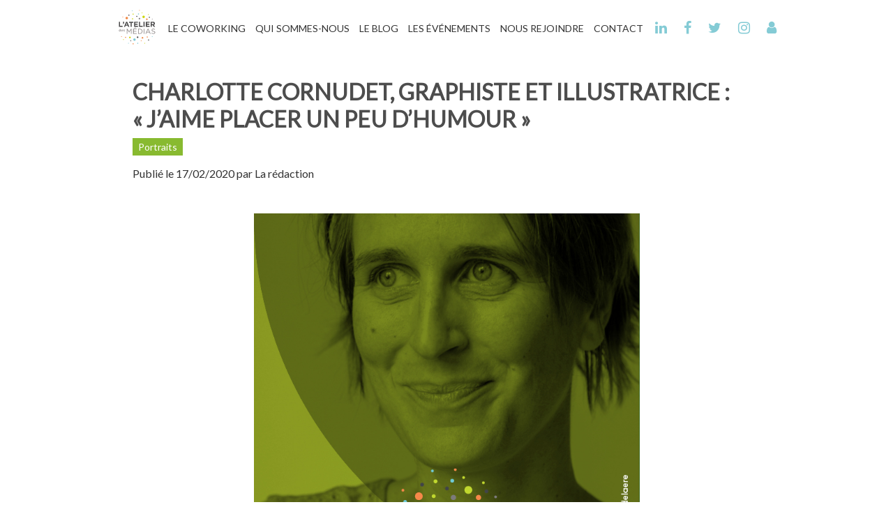

--- FILE ---
content_type: text/html; charset=utf-8
request_url: https://www.atelier-medias.org/charlotte-cornudet-graphiste-et-illustratrice-jaime-placer-un-peu-dhumour/
body_size: 3510
content:
<!DOCTYPE html>
<html lang="fr">
<head>
  <meta charset="utf-8">
  <meta name="viewport" content="width=device-width, initial-scale=1" />
  <meta http-equiv="X-UA-Compatible" content="IE=edge">
  <meta name="robots" content="all">
  <!-- Begin Jekyll SEO tag v2.8.0 -->
<title>Charlotte Cornudet, graphiste et illustratrice : « J’aime placer un peu d’humour » | L’Atelier des Médias</title>
<meta name="generator" content="Jekyll v4.4.1" />
<meta property="og:title" content="Charlotte Cornudet, graphiste et illustratrice : « J’aime placer un peu d’humour »" />
<meta name="author" content="La rédaction" />
<meta property="og:locale" content="fr_FR" />
<meta name="description" content="Le 1er espace de coworking Lyonnais associatif" />
<meta property="og:description" content="Le 1er espace de coworking Lyonnais associatif" />
<link rel="canonical" href="https://www.atelier-medias.org/charlotte-cornudet-graphiste-et-illustratrice-jaime-placer-un-peu-dhumour/" />
<meta property="og:url" content="https://www.atelier-medias.org/charlotte-cornudet-graphiste-et-illustratrice-jaime-placer-un-peu-dhumour/" />
<meta property="og:site_name" content="L’Atelier des Médias" />
<meta property="og:image" content="https://res.cloudinary.com/atelier-medias/image/upload/v1670788166/blog/mbrqvq8gy7yoawuzwmnz.jpg" />
<meta property="og:type" content="article" />
<meta property="article:published_time" content="2020-02-17T10:00:55+00:00" />
<meta name="twitter:card" content="summary_large_image" />
<meta property="twitter:image" content="https://res.cloudinary.com/atelier-medias/image/upload/v1670788166/blog/mbrqvq8gy7yoawuzwmnz.jpg" />
<meta property="twitter:title" content="Charlotte Cornudet, graphiste et illustratrice : « J’aime placer un peu d’humour »" />
<meta property="fb:app_id" content="106737945179435" />
<script type="application/ld+json">
{"@context":"https://schema.org","@type":"BlogPosting","author":{"@type":"Person","name":"La rédaction"},"dateModified":"2020-02-17T10:00:55+00:00","datePublished":"2020-02-17T10:00:55+00:00","description":"Le 1er espace de coworking Lyonnais associatif","headline":"Charlotte Cornudet, graphiste et illustratrice : « J’aime placer un peu d’humour »","image":"https://res.cloudinary.com/atelier-medias/image/upload/v1670788166/blog/mbrqvq8gy7yoawuzwmnz.jpg","mainEntityOfPage":{"@type":"WebPage","@id":"https://www.atelier-medias.org/charlotte-cornudet-graphiste-et-illustratrice-jaime-placer-un-peu-dhumour/"},"url":"https://www.atelier-medias.org/charlotte-cornudet-graphiste-et-illustratrice-jaime-placer-un-peu-dhumour/"}</script>
<!-- End Jekyll SEO tag -->

  <link rel="dns-prefetch" href="//fonts.googleapis.com">
  <link rel="dns-prefetch" href="//fonts.gstatic.com">
  <link rel="dns-prefetch" href="//maxcdn.bootstrapcdn.com">
  <meta name="viewport" content="width=device-width, initial-scale=0.86, maximum-scale=5.0, minimum-scale=0.86">
  <meta name="keywords" content="Portraits">
  <link rel="alternate" type="application/rss+xml" title="Feed RSS pour L'Atelier des Médias" href="/feed.xml" />

  <!-- Custom CSS -->
  <link rel="stylesheet" href="/assets/style.css?202601170151" type="text/css">

  <!-- Fonts -->
  <link rel="preconnect" href="//fonts.googleapis.com">
  <link rel="preconnect" href="//fonts.gstatic.com" crossorigin>
  <link href="//fonts.googleapis.com/css2?family=Lato:wght@100;300;400;600&family=Sofia&display=swap" rel="stylesheet">
  <link href="//maxcdn.bootstrapcdn.com/font-awesome/latest/css/font-awesome.min.css" rel="stylesheet">

  <link href='/favicon.ico' rel='shortcut icon' sizes='36x36 24x24 16x16' type='image/x-icon'/>
<link href='/favicon.png' rel='icon' sizes='196x196' type='image/png'/>
<link color='transparent' href='/safari-pinned-tab.svg' rel='mask-icon'/>
<meta content='/mstile-icon-128x128.png' name='msapplication-TileImage'/>
<meta content='transparent' name='msapplication-TileColor'/>
<link href='/manifest.webmanifest' rel='manifest'/>
<meta content='/browserconfig.xml' name='msapplication-config'/>
</head>


<body>
    <header>
  <input type="checkbox" id="nav-toggle" class="nav-toggle"/>
  <nav>
    <a class="logo" href="/">
      <img src="/assets/logo_without_baseline.svg" alt="L'Atelier des Médias" />
    </a>
    
      <a class="nav-link"
         href="/">Le Coworking</a>
    
      <a class="nav-link"
         href="/qui-sommes-nous">Qui Sommes-Nous</a>
    
      <a class="nav-link"
         href="/blog">Le Blog</a>
    
      <a class="nav-link"
         href="/les-evenements">Les Événements</a>
    
      <a class="nav-link"
         href="/nous-rejoindre">Nous Rejoindre</a>
    
      <a class="nav-link"
         href="/contact">Contact</a>
    
    <div class="social-icons">
      <a class="fa fa-linkedin" href="https://www.linkedin.com/company/l-atelier-des-m%C3%A9dias-coworking-lyon" target="_blank"></a>
      <a class="fa fa-facebook" href="https://www.facebook.com/Coworkinglyon" target="_blank"></a>
      <a class="fa fa-twitter" href="https://twitter.com/" target="_blank"></a>
      <a class="fa fa-instagram" href="https://www.instagram.com/atelierdesmedias_lyon" target="_blank"></a>
      <a class="fa fa-user" href="https://app.atelier-medias.org" target="_blank"></a>
    </div>
  </nav>
  <label for="nav-toggle" class="nav-toggle-label">
    <span></span>
  </label>
</header>

    <div class="post">
        <h1>Charlotte Cornudet, graphiste et illustratrice : « J&rsquo;aime placer un peu d&rsquo;humour »</h1>
        <ul class="post-categories">
            
                <li>Portraits</li>
            
        </ul>
        <p class="post-meta">
            <span class="published">Publié le <time datetime="2020-02-17 10:00:55 +0000">17/02/2020</time></span>
            par <span class="author">La rédaction</span>
        </p>
        
        <div class="normal post-content">
            <figure class="wp-block-image"><img src="https://res.cloudinary.com/atelier-medias/image/upload/v1670788166/blog/mbrqvq8gy7yoawuzwmnz.jpg" alt="Illustration" /></figure>

<p><em><span style="color: #99cc00;"><strong>Originaire de Breizh-Rennes, Charlotte Cornudet est graphiste et illustratrice, notamment dans le domaine de la santé. Elle nous raconte sa passion pour son métier, qui l’amène jusqu’à colorier des souris en vert.</strong> Son site : </span><a href="https://www.hirondelleprocess.com/"><span style="color: #99cc00;">www.hirondelleprocess.com</span></a></em></p>

<p><strong>Dans quoi travailles-tu ?</strong></p>

<p>Je suis graphiste et illustratrice. En ce moment, je me spécialise dans le secteur de la santé, de la prévention, ou encore de la pédagogie. Je n’ai pas de soucis de santé particulier… Mais au fil des années, j’ai multiplié les expériences dans ce domaine qui me passionne. Campagne pour Boiron, albums jeunesses aux Éditions universitaires de Bourgogne sur le cancer, la génétique, le vaccin contre la rage ; identité visuelle pour la F­­ondation ARHM (Action, recherche, handicap et santé mentale), PSSM France (Premiers secours en santé mentale) pour le CHU d’Annecy, ou encore une campagne pour le CHU de Dijon.</p>

<p>Je me dis que comprendre le fonctionnement de l’humain et contribuer à mon niveau, à prévenir les maladies, ou à vulgariser des données scientifiques donne un sens à mon travail.</p>

<p><strong>Qu’est-ce que tu préfères dans ton travail ? Qu’est-ce que tu ressens quand tu le fais ?</strong></p>

<p>J’aime quand je peux caser une illustration où placer un peu d’humour. Quand il y a une idée à trouver, un concept, ou que l’image fait rêver, qu’elle est légère, qu’elle nous emporte ailleurs.</p>

<p>Ce que je ressens ? Ah, mais de l’angoisse évidemment ! Je ne serais pas graphiste sinon ! Est-ce que mon image est compréhensible ? Est-ce que ça répond au sujet ? Est ce que j’ai choisi la bonne typo ? La bonne couleur ? Est-ce que le titre ne serait pas mieux en capitales ? Et si je mettais la police un point plus petit ? Non, un point plus gros ? Est-ce qu’en plissant les yeux et en regardant mon visuel dans le miroir en deux secondes top chrono, on comprend que j’ai dessiné un éléphant qui mange des chouquettes ?</p>

<p><strong>En quoi le coworking a changé ta vie ?</strong></p>

<p>Le coworking est essentiel pour mon moral. Faire partie d’une communauté bienveillante, s’entraider dans le quotidien et dans le travail… Ce que j’aime dans cette communauté de freelances, c’est que les gens sont tous passionnés par leur travail. Sinon, ils ne feraient pas long feu en tant qu’indépendants. Ça permet des discussions passionnantes et variées.</p>

<blockquote>
  <p><strong><em>« J’aime quand je peux caser une illustration où placer un peu d’humour. Quand il y a une idée à trouver, un concept, ou que l’image fait rêver, qu’elle est légère, qu’elle nous emporte ailleurs. »</em></strong></p>
</blockquote>

<p><strong>Dis-nous tout. Quels sont tes talents cachés ?</strong></p>

<p>Je suis capable d’être hyper sérieuse et hyper allumée. Heureusement, ça n’est apparemment pas une pathologie pour le DSM*.</p>

<p><strong>Qu’aimes-tu faire de ton temps libre ?</strong></p>

<p>Rire.</p>

<p><strong>Quelle est la chose la plus folle que tu aies jamais faite ?</strong></p>

<p>En école de graphisme, il fallait réaliser la photo d’un animal. J’avais une petite souris blanche et je l’ai recouverte de pastel sec pour en faire une souris verte. C’était sympa pour ma photo… Mais le pastel n’est jamais parti, et Mauricette est restée verte toute sa vie de souris… Je vous mets la photo, en mémoire de Mauricette chérie.</p>

<p><img src="https://res.cloudinary.com/atelier-medias/image/upload/v1670788167/blog/dxvwigaut26hh4gzsop7.jpg" alt="graphisme-9" /></p>

<p><strong>Parmi les coworkers, qui aimerais-tu découvrir davantage ?</strong></p>

<p>Le président, forcément…</p>

<p><em>*DSM = Manuel diagnostique et statistique des troubles mentaux.</em></p>

        </div>
    </div>
    <footer>
  <div class="contact">
    <ul>
      <li>9 quai André Lassagne</li>
      <li>69001 Lyon</li>
    </ul>
  </div>
  <div class="collectif">
    L’Atelier des Médias fait partie du collectif
    <img src="/assets/coworking-grand-lyon.svg" alt="Coworking Grand Lyon" />
  </div>
</footer>

</body>

</html>


--- FILE ---
content_type: text/css; charset=utf-8
request_url: https://www.atelier-medias.org/assets/style.css?202601170151
body_size: 2581
content:
* {
  margin: 0;
  padding: 0;
}

*,
*::before,
*::after {
  box-sizing: border-box;
}

html,
body {
  height: 100%;
}

body {
  display: flex;
  flex-direction: column;
}

.content {
  display: flex;
  flex: 1 0 auto;
  flex-direction: column;
  align-items: center;
  width: 100%;
}

.normal {
  max-width: 65ch;
  margin: 2rem auto;
  padding: 0 1rem;
}

section {
  width: 100%;
}

footer {
  flex-shrink: 0;
  width: 100%;
}

a {
  color: #84cbd5;
  text-decoration: none;
}

a:hover,
a:focus,
a:active {
  border: 0;
  text-decoration: none;
}

button,
.button {
  display: inline-block;
  margin: 1rem;
  padding: 2rem;
  border: 1px solid #363636;
  background-image: none;
  color: #363636;
  font-size: 1rem;
  text-shadow: none;
  text-transform: uppercase;
  cursor: pointer;
}

.button:hover,
.button:focus,
.button:active {
  background-image: none;
  text-shadow: none;
}

html {
  color: #4d4d4d;
  font-family: Lato, sans-serif;
  font-size: 16px;
  font-weight: 400;
}

h1,
h3,
h4 {
  font-weight: 600;
  text-transform: uppercase;
}

h2 {
  font-family: Sofia, sans-serif;
  font-size: 2.5rem;
  font-weight: 400;
}

p {
  padding-top: 1rem;
  padding-bottom: 1rem;
  color: #333;
}

header .logo img {
  width: 62px;
  height: 60px;
}
header nav {
  display: none;
  position: fixed;
  top: 0;
  right: 0;
  bottom: 0;
  left: 0;
  flex-direction: column;
  align-items: center;
  justify-content: center;
  background-color: white;
  font-size: 14px;
  text-align: center;
  z-index: 2;
}
header nav a {
  margin: 0.5em;
  color: #333;
  text-transform: uppercase;
}
header nav .nav-active {
  display: inline;
  box-shadow: inset 0 0.35em white, inset 0 -0.8em #8dcdda;
}
header nav .social-icons {
  font-size: 1.25rem;
}
header nav .social-icons a {
  color: #84cbd5;
}
header nav a:hover,
header nav a:focus,
header nav a:active {
  color: #444;
}
header .nav-toggle {
  display: none;
}
header .nav-toggle:checked ~ nav {
  display: flex;
}
header .nav-toggle-label {
  display: flex;
  position: fixed;
  top: 0;
  right: 0;
  align-items: center;
  justify-content: center;
  width: 4em;
  height: 4em;
  background-color: white;
  cursor: pointer;
  z-index: 3;
}
header .nav-toggle-label span,
header .nav-toggle-label span::before,
header .nav-toggle-label span::after {
  display: block;
  position: relative;
  width: 2em;
  height: 2px;
  transition: all ease-in-out 100ms;
  border-radius: 2px;
  background-color: black;
}
header .nav-toggle-label span::before,
header .nav-toggle-label span::after {
  position: absolute;
  content: "";
}
header .nav-toggle-label span::before {
  bottom: 7px;
}
header .nav-toggle-label span::after {
  top: 7px;
}
header .nav-toggle:checked ~ .nav-toggle-label span {
  background-color: transparent;
}
header .nav-toggle:checked ~ .nav-toggle-label span::before {
  bottom: 0;
  transform: rotate(43deg);
}
header .nav-toggle:checked ~ .nav-toggle-label span::after {
  top: 0;
  transform: rotate(-43deg);
}
@media screen and (min-width: 800px) {
  header {
    flex: 0 0 80px;
  }
  header nav {
    display: flex;
    position: fixed;
    top: 0;
    flex-direction: row;
    align-items: center;
    justify-content: center;
    width: 100%;
    height: 80px;
    z-index: 1;
  }
  header .nav-toggle-label {
    display: none;
  }
}

.big-video {
  position: relative;
  height: 100vh;
  overflow: hidden;
}
.big-video video {
  width: 100%;
  height: 100%;
  object-fit: cover;
}
.big-video img {
  position: absolute;
  top: 50%;
  left: 50%;
  height: 60%;
  transform: translate(-50%, -50%);
}
@media screen and (min-width: 800px) {
  .big-video {
    height: calc(100vh - 80px);
  }
}

.formulas .formula {
  width: 100%;
  padding: 2em;
}
.formulas .formula h3,
.formulas .formula p,
.formulas .formula .tarif,
.formulas .formula small {
  color: white;
}
.formulas .formula h3 {
  margin-bottom: 1em;
  font-family: lato, sans-serif;
  font-size: 1.5rem;
  font-weight: 100;
}
.formulas .formula h3 div {
  margin-left: 10px;
  font-family: Sofia, cursive;
  font-size: 2.5rem;
}
.formulas .formula ul {
  margin-top: 2rem;
  padding-left: 20px;
  font-weight: 100;
  list-style: none;
}
.formulas .formula ul li::before {
  display: inline-block;
  width: 1em;
  margin-left: -1em;
  color: white;
  content: ">";
}
.formulas .formula .tarif {
  display: flex;
  justify-content: center;
  gap: 0.5rem;
  margin: 2em 0;
  padding: 1em;
  border: solid 1px white;
}
.formulas .formula .tarif span {
  font-size: 1.7rem;
}
.formulas .formula small {
  display: inline-block;
  text-align: center;
}
.formulas .fixe {
  background-color: #cbd301;
}
.formulas .nomade {
  background-color: #84cbd5;
}
@media screen and (min-width: 400px) {
  .formulas {
    display: flex;
    flex-direction: column;
    align-items: center;
    justify-content: center;
    gap: 0.5rem;
  }
  .formulas .formula {
    width: 400px;
  }
  .formulas .formula h3 div {
    display: inline;
  }
}
@media screen and (min-width: 400px) and (min-width: 800px) {
  .formulas {
    flex-direction: row;
  }
}

.icons {
  gap: 2em;
  padding: 2em;
}
.icons figure {
  display: flex;
  flex-direction: column;
  align-items: center;
  gap: 1em;
}
.icons figure img {
  width: 75px;
  height: 50px;
}
.icons figure figcaption {
  font-size: 0.8rem;
  text-align: center;
  text-transform: uppercase;
}
.icons figure figcaption span {
  display: block;
  font-size: 1.2rem;
  font-weight: 400;
}

.icons.grid {
  display: grid;
  justify-items: center;
}
@media screen and (min-width: 400px) {
  .icons.grid {
    max-width: 400px;
    grid-template-columns: repeat(2, 1fr);
  }
}
@media screen and (min-width: 800px) {
  .icons.grid {
    max-width: 800px;
    grid-template-columns: repeat(4, 1fr);
  }
}

.icons.flex {
  display: flex;
  flex-direction: column;
  justify-content: center;
}
@media screen and (min-width: 500px) {
  .icons.flex {
    flex-flow: row wrap;
    max-width: 500px;
  }
}

.event {
  display: flex;
  flex-direction: column;
  border-top: solid 1px #979797;
}
.event .picture {
  max-height: 20em;
}
.event .picture img {
  width: 100%;
  height: 100%;
  object-fit: cover;
}
.event .details {
  padding: 2em;
}
.event .details .time {
  font-size: 0.8rem;
}
.event .details a h3 {
  text-transform: uppercase;
}
.event .details a .place {
  font-size: 0.8em;
}
@media screen and (min-width: 600px) {
  .event {
    flex-direction: row;
  }
  .event .picture {
    flex: 1 1 40%;
  }
  .event .details {
    flex: 1 1 60%;
  }
}

.organize {
  padding: 2em;
}
.organize h2,
.organize p {
  max-width: 600px;
  margin: 0 auto;
  text-align: center;
}

.contact {
  padding: 1em;
  border-top: solid 1px #8d8d8d;
  background-color: #ededed;
}
.contact form {
  display: grid;
  gap: 1em;
  max-width: 960px;
  margin: 0 auto;
}
.contact form h4 {
  font-weight: 400;
  text-transform: uppercase;
}
.contact form small {
  display: block;
  font-size: 0.7rem;
}
.contact form textarea {
  min-height: 8em;
  resize: none;
}
.contact form textarea,
.contact form input {
  margin: 0.5em 0;
  padding: 1em;
  border: none;
}
.contact form button {
  justify-self: right;
  padding: 1em;
  border: solid 1px #979797;
  background-color: #ef8a4a;
  color: white;
  font-size: 1.4rem;
  text-transform: uppercase;
}
@media screen and (min-width: 600px) {
  .contact form {
    grid-template-areas: "description-label contact-label" "description-textarea name-input" "description-textarea email-input" "description-textarea phone-input" "description-textarea site-input" "date-label date-label" "date-textarea already-checkbox" "date-textarea already-checkbox" "date-textarea already-checkbox" "empty button";
  }
  .contact form #description-label {
    grid-area: description-label;
  }
  .contact form #description-textarea {
    grid-area: description-textarea;
  }
  .contact form #date-label {
    grid-area: date-label;
  }
  .contact form #date-textarea {
    grid-area: date-textarea;
  }
  .contact form #contact-label {
    grid-area: contact-label;
  }
  .contact form #name-input {
    grid-area: name-input;
  }
  .contact form button {
    grid-area: button;
  }
}

footer {
  font-size: 0.75rem;
}
footer div {
  width: 100%;
  padding: 2rem;
}
footer .contact {
  background-color: #84cbd5;
  color: white;
  text-align: center;
}
footer .contact ul {
  list-style: none;
}
footer .contact a {
  color: white;
  font-weight: 400;
}
footer .collectif {
  display: flex;
  flex-direction: column;
  align-items: center;
  justify-content: center;
  gap: 9px;
}
@media screen and (min-width: 600px) {
  footer .contact ul li {
    display: inline;
  }
  footer .contact ul li::after {
    content: " -";
  }
  footer .contact ul li:last-child::after {
    content: "";
  }
  footer .collectif {
    flex-direction: row;
  }
}

.coworker-picture {
  display: flex;
  width: 100%;
  aspect-ratio: 1;
}
.coworker-picture img {
  width: 100%;
  aspect-ratio: 1;
  object-fit: cover;
}

.coworker-tags {
  display: flex;
  align-items: center;
  justify-content: center;
  padding: 0.5rem;
  overflow: scroll;
}
.coworker-tags .coworker-tag {
  position: relative;
  padding: 1rem;
  color: #4d4d4d;
  font-size: 0.8rem;
  text-align: center;
}
.coworker-tags .coworker-tag::after {
  position: absolute;
  top: 50%;
  right: 0;
  width: 1px;
  height: 50px;
  transform: translateY(-50%);
  background-color: #4d4d4d;
  content: "";
}
.coworker-tags .coworker-tag:last-child::after {
  display: none;
}

.coworkers_list {
  display: grid;
  grid-template-columns: 1fr 1fr;
}
.coworkers_list .coworker-card {
  display: block;
  position: relative;
  background-color: black;
  color: transparent;
}
.coworkers_list .coworker-card_infos {
  position: absolute;
  top: 50%;
  left: 50%;
  transform: translate(-50%, -50%);
  text-align: center;
}
.coworkers_list .coworker-card_infos_metier {
  font-weight: 400;
  text-transform: uppercase;
}
.coworkers_list .coworker-card:hover {
  color: white;
}
.coworkers_list .coworker-card:hover .coworker-picture {
  filter: brightness(30%);
}
@media screen and (min-width: 600px) {
  .coworkers_list {
    grid-template-columns: repeat(4, 1fr);
  }
}
@media screen and (min-width: 900px) {
  .coworkers_list {
    grid-template-columns: repeat(6, 1fr);
  }
}

.coworker-page {
  display: grid;
  max-width: 960px;
}
.coworker-page_infos {
  display: flex;
  flex-direction: column;
  gap: 0.5rem;
  width: 100%;
  padding: 1rem;
  background-color: #84cbd5;
  text-align: center;
  text-transform: uppercase;
}
.coworker-page_infos_name, .coworker-page_infos_metier, .coworker-page_infos_social_link {
  color: white;
}
.coworker-page_infos_social {
  display: flex;
  flex-wrap: wrap;
  justify-content: center;
  gap: 1rem;
  font-size: 2rem;
}
.coworker-page_questions {
  padding: 1em;
}
@media screen and (min-width: 600px) {
  .coworker-page {
    gap: 1em;
    padding: 1em;
    grid-template-areas: "picture questions" "infos questions" "tags questions" "empty questions";
  }
  .coworker-page .coworker-picture, .coworker-page_infos,
  .coworker-page .coworker-tags {
    justify-self: end;
    max-width: 300px;
  }
  .coworker-page .coworker-picture {
    max-width: 300px;
    grid-area: picture;
  }
  .coworker-page_infos {
    text-align: right;
    grid-area: infos;
  }
  .coworker-page_infos_social {
    justify-content: end;
  }
  .coworker-page .coworker-tags {
    justify-content: end;
    grid-area: tags;
  }
  .coworker-page_questions {
    grid-area: questions;
  }
}

.blogroll {
  max-width: 900px;
  font-family: "Open Sans", "Helvetica Neue", Helvetica, Arial, sans-serif;
  list-style: none;
}
.blogroll li {
  margin: 1rem;
  border: 1px solid #ddd;
}
.blogroll li .post-link {
  display: flex;
  flex-direction: column;
}
@media screen and (min-width: 560px) {
  .blogroll li .post-link {
    flex-direction: row;
  }
}
.blogroll li .post-link .post-image {
  flex: none;
}
@media screen and (min-width: 560px) {
  .blogroll li .post-link .post-image {
    width: 220px;
  }
}
.blogroll li .post-link .post-image img {
  display: block;
  width: 100%;
  max-height: 320px;
  object-fit: cover;
  object-position: center 25%;
}
@media screen and (min-width: 560px) {
  .blogroll li .post-link .post-image img {
    height: 160px;
  }
}
.blogroll li .post-link .post-content {
  flex: 1 1 0%;
  padding: 0.5rem 1rem;
}
.blogroll li .post-link .post-content h2 {
  font-family: "Open Sans", "Helvetica Neue", Helvetica, Arial, sans-serif;
  font-size: 1.25rem;
  font-weight: bold;
}
.blogroll li .post-link .post-content .post-meta {
  font-size: 0.875rem;
}
.blogroll li .post-link .post-content .post-meta .author {
  color: #88ba30;
}
.blogroll li .post-link .post-content .category-link {
  color: white;
  text-decoration: none;
}

.pager {
  display: block;
  margin: 1rem 1rem 2rem;
  list-style: none;
  text-align: center;
}
.pager li {
  display: inline;
  margin: 5px;
  padding: 10px;
  border: 1px solid #ddd;
  font-weight: bold;
}
.pager .selected {
  background: #84cbd5;
}
.pager .selected a {
  color: #fff;
}

.post-categories {
  display: flex;
  gap: 0.5rem;
  margin-top: 0.5rem;
}
.post-categories li {
  display: inline-block;
  margin: 0;
  padding: 0.25rem 0.5rem;
  background: #88ba30;
  color: #fff;
  font-size: 0.875rem;
  list-style: none;
}

.post {
  max-width: 900px;
  margin: 2rem auto;
}
.post .featured {
  width: 100%;
  max-height: 514px;
  margin: 1rem 0;
  object-fit: cover;
}
.post .post-content {
  font-family: "Open Sans", "Helvetica Neue", Helvetica, Arial, sans-serif;
}
.post .post-content img {
  display: block;
  max-width: 100%;
  margin: 1rem auto;
}
.post .post-content figure {
  margin: 1rem 0;
}
.post .post-content figure img {
  margin: 0;
}
.post .post-content figure figcaption {
  margin-top: 0.5rem;
  margin-bottom: 1rem;
  text-align: center;
}
.post .post-content .twitter-tweet {
  margin: 1rem auto !important;
}
.post .post-content ul {
  margin: 1rem 2rem 0;
}
.post .post-content ul li {
  list-style-type: circle;
}
.post blockquote {
  position: relative;
  padding: 40px 70px;
}
.post blockquote p {
  margin: 0;
  font-style: italic;
}
.post blockquote::before {
  position: absolute;
  top: 25px;
  left: 25px;
  color: #999;
  font-family: Fontawesome, sans-serif;
  font-size: 40px;
  content: "\f10d";
}
.post blockquote::after {
  position: absolute;
  right: 25px;
  bottom: 25px;
  color: #999;
  font-family: Fontawesome, sans-serif;
  font-size: 40px;
  content: "\f10e";
}

/*# sourceMappingURL=style.css.map */

--- FILE ---
content_type: image/svg+xml
request_url: https://www.atelier-medias.org/assets/coworking-grand-lyon.svg
body_size: 7370
content:
<svg width="190px" height="30px" version="1.1"
  xmlns="http://www.w3.org/2000/svg"
  xmlns:xlink="http://www.w3.org/1999/xlink">
  <defs>
    <polygon id="path-rog1drdoce-1" points="0 48.7660896 48.573913 48.7660896 48.573913 0.205669309 0 0.205669309"></polygon>
    <polygon id="path-rog1drdoce-3" points="0 0.119415279 24.4407199 0.119415279 24.4407199 13.7506338 0 13.7506338"></polygon>
    <polygon id="path-rog1drdoce-5" points="0.121051123 0.204987456 87.3581898 0.204987456 87.3581898 23.3909091 0.121051123 23.3909091"></polygon>
  </defs>
  <g id="ADM" stroke="none" stroke-width="1" fill="none" fill-rule="evenodd">
    <g id="Desktop-HD-&gt;-Home-2" transform="translate(0.000000, 0.000000)">
      <g id="Group-3" transform="translate(0.000000, 7.198200)">
        <mask id="mask-rog1drdoce-4" fill="white">
          <use xlink:href="#path-rog1drdoce-3"></use>
        </mask>
        <g id="Clip-2"></g>
        <path d="M24.4386015,6.71034455 C24.4956379,9.49104455 23.4034331,11.6973991 20.858644,12.91429 C17.6745363,14.4372355 14.7202768,13.8383718 12.1573269,11.4592627 C8.47322822,14.3746718 4.49515083,14.4253991 1.82124947,11.6272264 C-0.554132929,9.14074455 -0.614290744,4.92474455 1.68958331,2.37400818 C4.01644219,-0.201528182 8.06744674,-0.609319091 10.8696091,1.53334455 L8.84751199,3.74505364 C5.84898543,2.38809909 3.18615083,3.92231727 3.27269863,6.90254455 C3.3339915,9.01843545 4.89383824,10.6022536 6.94175781,10.6022536 C9.1650431,10.6022536 10.7966819,8.93276273 10.7966819,8.93276273 C10.7966819,8.93276273 10.5807381,7.83141727 10.6051417,7.06120818 C10.6590568,5.35789909 11.0784589,3.83720818 12.1590294,2.49716273 C15.0837775,-1.13011909 22.0842176,-0.639755455 23.8991675,4.19145364 C22.1633876,4.24556273 20.4829414,4.00319909 18.8637882,3.34656273 C18.0286728,3.00838091 17.1671675,2.89001727 16.327512,3.37502636 C14.3144953,4.21935364 13.4237624,5.97395364 13.9901539,7.97909 C14.5446273,9.94110818 16.1158246,10.9604445 18.1594877,10.6960991 C19.7505484,10.4906536 21.3912677,8.98659 21.22782,6.47249 C22.3089581,6.40767182 23.3690977,6.61903545 24.4386015,6.71034455" id="Fill-1" fill="#E30613" mask="url(#mask-rog1drdoce-4)"></path>
      </g>
      <path d="M146.974736,28.4575491 C146.614924,28.8481491 146.094786,29.0733218 145.543434,29.0733218 C145.031525,29.0733218 144.542317,28.8785855 144.182505,28.5246218 C143.685636,28.0365127 143.67769,27.5630582 143.67769,26.3534945 C143.67769,25.1436491 143.685636,24.6704764 144.182505,24.1815218 C144.542317,23.8281218 145.031525,23.6336673 145.543434,23.6336673 C146.499716,23.6336673 147.234095,24.2488764 147.402651,25.1960673 L146.990059,25.1960673 C146.828881,24.4593945 146.278664,23.9932673 145.543434,23.9932673 C145.153543,23.9932673 144.786637,24.1364309 144.511954,24.4072582 C144.12178,24.7902491 144.091133,25.2036764 144.091133,26.3534945 C144.091133,27.5030309 144.121496,27.9161764 144.511387,28.2994491 C144.786353,28.5697127 145.153543,28.7125945 145.54315,28.7125945 C145.9722,28.7125945 146.392453,28.5327945 146.675933,28.1943309 C146.913159,27.9091309 147.004815,27.5932127 147.004815,27.1346945 L147.004815,26.6536309 L145.543434,26.6536309 L145.543434,26.2926218 L147.417974,26.2926218 L147.417974,27.1648491 C147.417974,27.7211582 147.295672,28.1188036 146.974736,28.4575491" id="Fill-4" fill="#E30613"></path>
      <path d="M152.082191,29.0283436 L150.782555,26.5638436 L149.282866,26.5638436 L149.282866,29.0283436 L148.870558,29.0283436 L148.870558,23.6788709 L150.942598,23.6788709 C151.829925,23.6788709 152.503296,24.1816345 152.503296,25.1136073 C152.503296,25.9100255 152.013236,26.4285709 151.248778,26.5565164 L152.564021,29.0283436 L152.082191,29.0283436 Z M150.88925,24.0390345 L149.282866,24.0390345 L149.282866,26.2028345 L150.88925,26.2028345 C151.585605,26.2028345 152.089569,25.8573255 152.089569,25.1209345 C152.089569,24.3842618 151.585321,24.0390345 150.88925,24.0390345 L150.88925,24.0390345 Z" id="Fill-6" fill="#E30613"></path>
      <path d="M157.099324,29.0283436 L156.625156,27.7283164 L154.085758,27.7283164 L153.611306,29.0283436 L153.168068,29.0283436 L155.172288,23.6788709 L155.539478,23.6788709 L157.542846,29.0283436 L157.099324,29.0283436 Z M155.355315,24.2193982 L154.216006,27.3675891 L156.494908,27.3675891 L155.355315,24.2193982 Z" id="Fill-8" fill="#E30613"></path>
      <polygon id="Fill-10" fill="#E30613" points="162.053831 29.0283436 158.911153 24.3774982 158.911153 29.0283436 158.498277 29.0283436 158.498277 23.6788709 158.911153 23.6788709 162.053831 28.3144982 162.053831 23.6788709 162.467558 23.6788709 162.467558 29.0283436"></polygon>
      <path d="M167.337248,28.53984 C167.015744,28.8549127 166.542143,29.0279491 165.975468,29.0279491 L164.148316,29.0279491 L164.148316,23.6781945 L165.975468,23.6781945 C166.542427,23.6781945 167.015744,23.8512309 167.337248,24.1663036 C167.888032,24.7076764 167.865048,25.5567945 167.865048,26.2785309 C167.865048,26.9988582 167.888032,27.9987491 167.337248,28.53984 M167.046674,24.4523491 C166.733116,24.1369945 166.312295,24.0392036 165.876718,24.0392036 L164.560624,24.0392036 L164.560624,28.6677855 L165.876718,28.6677855 C166.312295,28.6677855 166.733116,28.5699945 167.046674,28.2535127 C167.481967,27.8181036 167.452172,26.8717582 167.452172,26.2782491 C167.452172,25.6841764 167.481967,24.8883218 167.046674,24.4523491" id="Fill-12" fill="#E30613"></path>
      <polygon id="Fill-14" fill="#020203" points="169.12629 29.0283436 169.12629 23.6788709 170.189835 23.6788709 170.189835 28.0972164 172.660278 28.0972164 172.660278 29.0283436"></polygon>
      <polygon id="Fill-16" fill="#020203" points="174.992216 26.8335155 174.992216 29.0283155 173.936617 29.0283155 173.936617 26.8335155 172.300154 23.6782791 173.454503 23.6782791 174.471511 25.8353155 175.473763 23.6782791 176.628112 23.6782791"></polygon>
      <path d="M180.504545,28.4878164 C180.122316,28.8631982 179.656093,29.0731527 179.036354,29.0731527 C178.416899,29.0731527 177.942163,28.8631982 177.560217,28.4878164 C177.009717,27.9464436 177.024152,27.2771255 177.024152,26.3536073 C177.024152,25.42868 177.009717,24.7604891 177.560217,24.2193982 C177.942163,23.8434527 178.416899,23.6329345 179.036354,23.6329345 C179.656093,23.6329345 180.122316,23.8434527 180.504545,24.2193982 C181.05533,24.7602073 181.047983,25.42868 181.047983,26.3533255 C181.048236,27.2771255 181.05533,27.9464436 180.504545,28.4878164 M179.717669,24.8503891 C179.56387,24.6773527 179.328063,24.5646255 179.036354,24.5646255 C178.745213,24.5646255 178.500609,24.6773527 178.347377,24.8503891 C178.140797,25.0758436 178.087166,25.3241255 178.087166,26.3533255 C178.087166,27.3819618 178.140513,27.6305255 178.347377,27.85598 C178.500609,28.0284527 178.745213,28.1414618 179.036354,28.1414618 C179.328063,28.1414618 179.56387,28.0284527 179.717669,27.85598 C179.923114,27.6305255 179.984123,27.3819618 179.984123,26.3533255 C179.984123,25.3241255 179.923398,25.0758436 179.717669,24.8503891" id="Fill-18" fill="#020203"></path>
      <polygon id="Fill-20" fill="#020203" points="185.352329 29.0283436 183.19516 25.7451618 183.19516 29.0283436 182.13275 29.0283436 182.13275 23.6788709 183.081087 23.6788709 185.237404 26.9541618 185.237404 23.6788709 186.300665 23.6788709 186.300665 29.0283436"></polygon>
      <g id="Group-24" transform="translate(99.600910, 7.480018)">
        <mask id="mask-rog1drdoce-6" fill="white">
          <use xlink:href="#path-rog1drdoce-5"></use>
        </mask>
        <g id="Clip-23"></g>
        <path d="M37.6978947,15.4697045 C35.5935062,16.4397227 33.793312,17.3426682 32.4437338,18.90845 C32.0544106,19.3599227 31.5734319,19.9317318 32.1003803,20.52045 C32.6020737,21.0804227 33.3361693,21.2500773 34.029403,20.8343955 C35.9717627,19.6702045 37.1675411,17.9764773 37.6978947,15.4697045 M37.4464804,9.25730455 C36.3920161,9.38496818 35.6391921,9.98270455 34.8106033,10.3997955 C34.1366656,10.7391045 33.4933742,11.1480227 32.7973029,11.4318136 C31.3509615,12.0210955 30.3521147,11.7215227 29.139878,10.3882409 C28.3371117,10.7159955 27.5153332,11.0643227 26.6841906,11.3889773 C23.748092,12.5362591 21.6808765,11.5718773 20.7106898,8.60405 C20.4615457,7.84229545 20.3642149,7.05095 20.2498583,6.25988636 C20.0852756,5.12528636 19.651969,4.92125 18.60318,5.41330455 C18.518051,5.45332273 18.4266792,5.49136818 18.3577247,5.55224091 C16.2462422,7.41477727 13.8030404,8.93631364 12.2397885,11.3616409 C11.8402498,11.9813591 11.4724926,12.5576773 10.5973666,12.4274773 C9.73245615,12.2989682 9.42968073,11.7178591 9.45181426,10.9620227 C8.84853354,10.7839136 8.44672473,11.0846136 8.0142695,11.22665 C6.89368832,11.5941409 5.78616024,11.9929136 4.62187951,12.2220318 C1.87760486,12.7619955 0.329392413,11.6104864 0.151756601,8.81597727 C0.0802482549,7.69180455 0.127352959,6.57073182 0.359755083,5.45219545 C0.500501669,4.77442273 0.751915933,4.12060455 0.707081335,3.38646818 C0.669057056,2.76308636 1.10889014,2.23439545 1.55383096,1.81420455 C2.1114258,1.28805 2.78167466,1.36667727 3.39545463,1.72233182 C4.03363824,2.09264091 3.89856692,2.62217727 3.64317997,3.19201364 C2.92327253,4.79950455 2.49791138,6.46871364 2.68264127,8.25008636 C2.82934689,9.66988636 3.37587496,10.1255864 4.74645159,9.73047727 C6.14824219,9.32606818 7.50009044,8.75256818 8.88145008,8.27545 C9.30141973,8.13059545 9.52020121,7.89020455 9.45862458,7.45056818 C9.3201481,6.46223182 9.75685979,5.44007727 9.08434082,4.46245 C8.70466555,3.91065 9.21856085,3.29825909 9.57894021,2.81916818 C9.98699181,2.27695 10.5970829,2.38488636 11.1444622,2.54242273 C11.7559721,2.71827727 11.829183,3.24696818 11.8274804,3.79172273 C11.8240753,5.05314091 11.8263454,6.31455909 11.8263454,7.70335909 C12.7556701,7.40885909 13.1869903,6.76997727 13.74118,6.31343182 C14.7593226,5.47502273 15.724969,4.57433182 16.7380039,3.72915909 C17.434359,3.14833182 18.2504622,2.75491364 19.1372225,2.56496818 C21.1740753,2.12899545 22.2878461,2.92625909 22.6136064,4.97056818 C22.775919,5.98821364 22.8899918,7.01966818 23.2418583,7.99842273 C23.6805563,9.21982273 24.3079569,9.59295 25.5292741,9.19784091 C26.6935548,8.82105 27.8098795,8.30025 28.9540131,7.85948636 C29.4208036,7.67940455 29.4883393,7.24427727 29.6784607,6.87622273 C31.1880813,3.95405 33.48401,1.90156818 36.5699357,0.709477273 C37.6970434,0.273786364 38.8567839,0.156268182 40.0483059,0.221931818 C40.4274137,0.242504545 40.7931845,0.29605 41.1356868,0.491913636 C41.8135973,0.879413636 42.075227,1.45065909 41.7611011,2.14985 C41.4844319,2.76646818 40.9350662,3.11395 40.2514804,2.79887727 C39.3346413,2.37643182 38.485054,2.61907727 37.6499387,2.95190455 C35.6919721,3.73225909 33.9153302,4.77498636 32.7558734,6.61159545 C32.5325517,6.96499545 32.3495244,7.35024091 32.1994137,7.74027727 C32.0853408,8.03646818 31.9377839,8.38282273 32.2450995,8.65844091 C32.5529827,8.93462273 32.8682437,8.75003182 33.1539933,8.59672273 C34.0259979,8.12862273 34.8738825,7.61430455 35.759224,7.17438636 C38.8136519,5.65764091 39.7966079,6.15420455 40.3292316,9.47881364 C40.4469933,10.2140773 40.4765047,10.9634318 40.5553909,11.80015 C43.8161147,10.8408409 47.070312,10.0810591 50.3687763,9.49966818 C56.2387035,8.46567727 62.1577217,7.84257727 68.0940495,7.37616818 C73.7014956,6.93568636 79.3185897,6.63188636 84.941359,6.45377727 C85.2248385,6.44475909 85.5091693,6.44983182 85.7917976,6.43038636 C86.649614,6.37176818 87.3624273,6.58059545 87.3581898,7.58245909 C87.3541982,8.58460455 86.6013742,8.73143182 85.7736367,8.76496818 C78.31123,9.06595 70.8505259,9.40920455 63.4176307,10.1548955 C56.2690662,10.8718409 49.1517156,11.7801409 42.2185275,13.7711864 C41.080353,14.0978136 40.4418856,14.5380136 40.2279281,15.8309955 C39.766529,18.6162045 38.3434561,20.9011864 35.9882209,22.5732136 C34.8670722,23.3690682 33.6395123,23.5466136 32.3469706,23.26705 C29.7618871,22.7079227 28.7372179,20.3150045 30.1205639,18.07145 C31.0884804,16.5014409 32.5719948,15.4823864 34.1534076,14.6101591 C35.1840358,14.0420136 36.2498507,13.5333318 37.3202058,13.0415591 C37.7427293,12.8473864 38.0701921,12.6822409 37.9836443,12.1346682 C37.8383575,11.2153773 37.9322832,10.2549409 37.4464804,9.25730455" id="Fill-22" fill="#020203" mask="url(#mask-rog1drdoce-6)"></path>
      </g>
      <path d="M16.3273985,10.5731136 C17.167054,10.0883864 18.0285593,10.2064682 18.8636747,10.5449318 C20.4828279,11.2012864 22.1635578,11.44365 23.899054,11.3895409 C25.3190055,11.5155136 26.7247687,11.4368864 28.1308158,11.1880409 C28.7993621,11.0696773 29.3955487,10.89495 29.9239159,10.4420682 C30.5947323,9.86744091 31.3980662,9.61380455 32.2944744,9.72568636 C32.7984379,9.78853182 33.21557,10.0046864 33.3602892,10.51675 C33.5109675,11.0491045 33.4306625,11.5668045 32.9360631,11.8976591 C32.5078643,12.1839864 32.0458977,12.4266318 31.5796747,12.64955 C30.4383788,13.19515 29.4474774,15.1890136 29.749969,16.41915 C29.9003636,17.0315409 30.2831602,17.3671864 30.9630571,17.3812773 C31.7760388,17.3979045 32.4391936,17.0464773 33.0353803,16.5842955 C34.1525563,15.71855 35.2277354,14.7995409 36.3222103,13.90505 C37.5988613,12.8620409 38.4651906,13.0457864 38.9158067,14.61495 C39.8286731,17.7952682 41.4217202,18.5843591 44.8484455,17.3559136 C45.6523469,17.0678955 46.4321284,16.73535 47.1097551,16.2103227 C48.3517869,15.2484773 48.6003636,14.07245 47.7530464,12.75495 C47.2468127,11.9678318 46.611183,11.2624409 46.0289008,10.5243591 C45.3211951,9.62733182 45.2706853,8.93659545 45.8833302,8.42227727 C46.5254865,7.88344091 47.8401618,8.02463182 48.2428219,8.86219545 C48.8165912,10.0554136 49.7269038,11.0243045 50.2720131,12.2251318 C51.1757991,14.2158955 50.8838067,16.1703045 49.2419524,17.6109591 C47.1440904,19.45095 44.640447,20.36235 41.8351633,20.2961227 C39.8834395,20.2499045 38.4274501,19.3246955 37.5205426,17.5734773 C37.3769584,17.2961682 37.3491496,16.9210682 36.8903044,16.7285864 C35.9442376,17.1146773 35.242491,17.9657682 34.3628249,18.5547682 C33.3685184,19.2201409 32.3753469,19.8204136 31.1367202,19.8652227 C28.686708,19.9539955 27.2128416,18.5048864 27.296268,16.0753318 C27.3220904,15.3254136 27.3987065,14.5800045 27.7111299,13.7864045 C26.5553621,13.6345045 25.4974926,13.8095136 24.438488,13.9084318 C23.369268,13.8174045 22.3091284,13.6057591 21.2279903,13.6708591 C20.3735791,13.4273682 19.5063985,13.2219227 18.6684455,12.9319318 C17.5138127,12.5323136 16.5541253,11.9004773 16.3273985,10.5731136" id="Fill-25" fill="#020203"></path>
      <path d="M85.864214,14.6584909 C85.582437,15.8570636 85.6596206,16.8873909 85.6025842,17.9056 C85.5628574,18.6138091 85.240786,19.0816273 84.4851244,19.0864182 C83.6815068,19.0917727 83.3058042,18.6529818 83.2743065,17.8526182 C83.0751047,12.8286455 83.5980804,7.93036364 85.7688695,3.3077 C86.2299848,2.325 86.7804856,1.40232727 87.48961,0.575190909 C88.033868,-0.0597454545 88.6992929,-0.191072727 89.3647178,0.292527273 C90.0278725,0.774718182 89.9387709,1.4353 89.498654,2.03444545 C88.0616768,3.99026364 87.3043126,6.25833636 86.4632382,8.48808182 C86.403648,8.64646364 86.4555766,8.84655455 86.4555766,9.02015455 C86.8457511,9.37017273 87.1658361,9.06580909 87.5040819,8.94913636 C90.0202109,8.08113636 92.5877011,7.51806364 95.2732367,7.6942 C95.7377572,7.72463636 96.2298027,7.71195455 96.5896146,8.09973636 C96.9505615,8.48892727 96.9936935,8.94519091 96.8083961,9.40962727 C96.5862094,9.96819091 96.1344583,10.1299545 95.5479196,10.0761273 C93.1898467,9.86053636 90.9549272,10.4498182 88.7583156,11.1884636 C88.1672367,11.3877091 87.3080015,11.4615455 87.2010228,12.2173818 C87.0926252,12.9828 87.9109985,13.2539091 88.4257451,13.6140727 C91.132563,15.5076091 93.9137269,17.2754545 97.1599788,18.1397909 C97.9295448,18.3446727 98.3305023,18.7575364 98.1386783,19.5491636 C97.9547997,20.3066909 97.4147982,20.6119 96.6423945,20.4873364 C95.7976313,20.3517818 95.0039454,20.0493909 94.2218938,19.7176909 C91.2596889,18.4605 88.5122929,16.8454 85.864214,14.6584909" id="Fill-27" fill="#020203"></path>
      <path d="M57.8534017,11.7591455 C56.1618888,12.7452273 55.3213819,14.1737636 55.0461316,15.9810636 C54.7836505,17.7060727 55.5168948,18.5921091 57.2504047,18.6045091 C59.7109161,18.6219818 61.5661604,17.4679364 63.0366217,15.6011727 C63.5377476,14.9648273 63.4568751,14.3118545 63.0672681,13.6405636 C62.6390693,12.9027636 61.9569024,12.9137545 61.2270633,12.8985364 C60.0048948,12.8731727 58.6425473,13.2257273 57.8534017,11.7591455 M65.4531498,12.9802636 C66.2791847,14.9462273 65.6793091,16.4204182 64.363215,17.8117545 C62.1362408,20.1666273 59.425734,21.1738455 56.2243167,20.9748818 C53.9405898,20.8328455 52.4874381,19.4716636 52.4621832,17.2095091 C52.4261452,13.9412636 53.713863,11.2859727 56.6059783,9.54602727 C57.5301953,8.99028182 58.4708706,9.13316364 59.5517249,9.24363636 C61.5647416,9.44936364 63.2497279,10.8133636 65.3580891,10.5732545 C66.6486445,10.4264273 67.2039692,10.8894545 67.2419935,11.7143364 C67.2780314,12.4963818 66.9937006,12.7074636 65.4531498,12.9802636" id="Fill-29" fill="#020203"></path>
      <path d="M71.1180863,12.8597018 C73.1015917,11.5055655 75.0984338,10.4803109 77.2913564,9.87975636 C78.3446857,9.59117455 79.4056766,9.40771091 80.4805719,9.84988364 C81.2665962,10.1731291 81.5861137,10.7150655 81.3290241,11.5190927 C81.0568951,12.3687745 80.4368724,12.5776018 79.6570909,12.2191291 C79.0452973,11.9378745 78.4766357,12.0398927 77.8705173,12.2030655 C76.0280423,12.6999109 74.3649058,13.5665018 72.7712912,14.5827382 C71.810185,15.1954109 71.1771091,16.0146564 71.0479968,17.1856109 C70.9588951,17.9927382 70.6555522,18.7099655 69.6598269,18.5978018 C68.6853838,18.4881745 68.5531501,17.7182473 68.5486099,16.9187291 C68.5381106,14.9555836 68.5094505,12.9918745 68.5321516,11.0287291 C68.5392457,10.4095745 68.9121106,9.86989273 69.2350332,9.36910182 C69.5500105,8.88127455 70.0937009,8.84379273 70.629446,9.06840182 C71.1705825,9.29498364 71.4702366,9.67346545 71.3345977,10.2796564 C71.1535568,11.0884745 71.0105401,11.8958836 71.1180863,12.8597018" id="Fill-31" fill="#020203"></path>
      <path d="M104.843664,1.77260818 C105.970488,1.78979909 106.730406,2.53520818 106.718204,3.61090818 C106.705719,4.74099909 105.866914,5.53967182 104.720511,5.51402636 C103.633981,5.48950818 102.869523,4.72268091 102.857321,3.64472636 C102.844552,2.51379 103.650439,1.75429 104.843664,1.77260818" id="Fill-33" fill="#020203"></path>
    </g>
  </g>
</svg>


--- FILE ---
content_type: image/svg+xml
request_url: https://www.atelier-medias.org/assets/logo_without_baseline.svg
body_size: 1951
content:
<?xml version="1.0" encoding="UTF-8"?><svg id="Ss_Baseline" xmlns="http://www.w3.org/2000/svg" viewBox="0 0 482.71 482.71"><defs><style>.cls-1{fill:#fff;}.cls-2,.cls-3{fill:#898383;}.cls-4,.cls-5{fill:#494849;}.cls-5,.cls-3,.cls-6,.cls-7,.cls-8{fill-rule:evenodd;}.cls-6{fill:#cad400;}.cls-7{fill:#80ccd9;}.cls-8{fill:#f18641;}</style></defs><circle class="cls-1" cx="241.36" cy="241.36" r="241.36"/><path class="cls-7" d="m246.21,426.7c0-3.64,2.97-6.6,6.62-6.6s6.63,2.96,6.63,6.6-2.97,6.6-6.63,6.6-6.62-2.96-6.62-6.6Z"/><path class="cls-6" d="m193.3,90.42c0-3.64,2.96-6.6,6.63-6.6s6.62,2.96,6.62,6.6-2.96,6.6-6.62,6.6-6.63-2.96-6.63-6.6Z"/><path class="cls-8" d="m61.01,350.29c0-2.55,2.09-4.63,4.65-4.63s4.65,2.07,4.65,4.63-2.08,4.63-4.65,4.63-4.65-2.07-4.65-4.63Z"/><path class="cls-8" d="m75.92,123.18c0-2.55,2.09-4.63,4.65-4.63s4.65,2.07,4.65,4.63-2.08,4.63-4.65,4.63-4.65-2.07-4.65-4.63Z"/><path class="cls-8" d="m288.21,398.32c0-2.56,2.08-4.63,4.65-4.63s4.65,2.07,4.65,4.63-2.08,4.63-4.65,4.63-4.65-2.08-4.65-4.63Z"/><path class="cls-8" d="m268.07,47.43c0-2.56,2.08-4.63,4.65-4.63s4.65,2.07,4.65,4.63-2.08,4.63-4.65,4.63-4.65-2.08-4.65-4.63Z"/><path class="cls-6" d="m83.95,384.39c0-2.56,2.08-4.63,4.65-4.63s4.65,2.07,4.65,4.63-2.08,4.63-4.65,4.63-4.65-2.07-4.65-4.63Z"/><path class="cls-7" d="m183.99,52.06c0-2.56,2.08-4.63,4.65-4.63s4.65,2.07,4.65,4.63-2.08,4.63-4.65,4.63-4.65-2.07-4.65-4.63Z"/><path class="cls-6" d="m186.67,144.98c0-3.64,2.97-6.6,6.63-6.6s6.63,2.96,6.63,6.6-2.98,6.6-6.63,6.6-6.63-2.95-6.63-6.6Z"/><path class="cls-3" d="m415.81,147.39c0-2.56,2.08-4.63,4.65-4.63s4.65,2.08,4.65,4.63-2.08,4.63-4.65,4.63-4.65-2.08-4.65-4.63Z"/><path class="cls-5" d="m235.61,116.58c0-3.64,2.97-6.6,6.63-6.6s6.63,2.95,6.63,6.6-2.96,6.6-6.63,6.6-6.63-2.95-6.63-6.6Z"/><path class="cls-8" d="m193.29,433.31c0-3.65,2.98-6.6,6.63-6.6s6.63,2.96,6.63,6.6-2.96,6.6-6.63,6.6-6.63-2.96-6.63-6.6Z"/><path class="cls-5" d="m370.96,388.81c0-3.64,2.97-6.6,6.62-6.6s6.63,2.96,6.63,6.6-2.97,6.6-6.63,6.6-6.62-2.96-6.62-6.6Z"/><path class="cls-6" d="m320.4,135.89c-7.7,0-13.94-6.22-13.94-13.88,0-7.67,6.25-13.89,13.94-13.89,7.7,0,13.95,6.22,13.95,13.89,0,7.66-6.26,13.88-13.95,13.88Z"/><path class="cls-8" d="m126.47,150.08c-7.72,0-13.95-6.23-13.95-13.89,0-7.68,6.23-13.9,13.95-13.9,7.7,0,13.94,6.23,13.94,13.9,0,7.66-6.24,13.89-13.94,13.89Z"/><path class="cls-8" d="m112.63,365.58c-3.66,0-6.63-2.95-6.63-6.6,0-3.64,2.97-6.59,6.63-6.59,3.66,0,6.63,2.95,6.63,6.59,0,3.65-2.97,6.6-6.63,6.6Z"/><path class="cls-8" d="m362.85,361c-3.66,0-6.63-2.96-6.63-6.6,0-3.65,2.97-6.6,6.63-6.6,3.66,0,6.63,2.96,6.63,6.6,0,3.64-2.97,6.6-6.63,6.6Z"/><path class="cls-8" d="m357.95,159.07c-5.14,0-9.3-4.15-9.3-9.26,0-5.11,4.16-9.25,9.3-9.25,5.13,0,9.3,4.15,9.3,9.25,0,5.11-4.17,9.26-9.3,9.26Z"/><path class="cls-7" d="m261.44,94.85c-3.66,0-6.63-2.95-6.63-6.6s2.97-6.6,6.63-6.6c3.66,0,6.63,2.96,6.63,6.6s-2.96,6.6-6.63,6.6Z"/><path class="cls-7" d="m146.11,431.34c-2.57,0-4.65-2.08-4.65-4.63,0-2.56,2.08-4.63,4.65-4.63,2.57,0,4.65,2.07,4.65,4.63,0,2.55-2.08,4.63-4.65,4.63Z"/><path class="cls-8" d="m307.72,373.12c-5.13,0-9.3-4.16-9.3-9.26,0-5.12,4.17-9.27,9.3-9.27,5.13,0,9.3,4.15,9.3,9.27s-4.17,9.26-9.3,9.26Z"/><path class="cls-5" d="m251.54,366.32c-5.13,0-9.3-4.15-9.3-9.26,0-5.11,4.17-9.27,9.3-9.27,5.13,0,9.29,4.16,9.29,9.27,0,5.12-4.16,9.26-9.29,9.26Z"/><path class="cls-6" d="m334.35,431.34c-2.57,0-4.65-2.08-4.65-4.64,0-2.56,2.08-4.63,4.65-4.63,2.57,0,4.65,2.08,4.65,4.63,0,2.56-2.08,4.64-4.65,4.64Z"/><path class="cls-6" d="m375.61,100.22c-2.57,0-4.65-2.08-4.65-4.63s2.09-4.63,4.65-4.63c2.57,0,4.65,2.07,4.65,4.63,0,2.55-2.08,4.63-4.65,4.63Z"/><path class="cls-6" d="m303.07,80.9c-2.57,0-4.65-2.07-4.65-4.63,0-2.55,2.08-4.63,4.65-4.63,2.57,0,4.65,2.08,4.65,4.63,0,2.56-2.08,4.63-4.65,4.63Z"/><path class="cls-5" d="m150.76,109c-3.66,0-6.63-2.95-6.63-6.6s2.97-6.59,6.63-6.59,6.63,2.95,6.63,6.59c0,3.65-2.97,6.6-6.63,6.6Z"/><path class="cls-3" d="m272.89,151.9c-5.13,0-9.3-4.15-9.3-9.27s4.16-9.26,9.3-9.26c5.14,0,9.3,4.14,9.3,9.26,0,5.12-4.16,9.27-9.3,9.27Z"/><path class="cls-3" d="m172.12,404.22c-3.66,0-6.63-2.95-6.63-6.6,0-3.65,2.97-6.6,6.63-6.6,3.66,0,6.63,2.95,6.63,6.6,0,3.65-2.97,6.6-6.63,6.6Z"/><path class="cls-7" d="m215.3,398.29c-7.7,0-13.95-6.22-13.95-13.89,0-7.66,6.25-13.89,13.95-13.89,7.71,0,13.95,6.24,13.95,13.89,0,7.67-6.24,13.89-13.95,13.89Z"/><path class="cls-7" d="m420.46,354.59c-2.57,0-4.65-2.08-4.65-4.63,0-2.56,2.08-4.63,4.65-4.63,2.57,0,4.65,2.07,4.65,4.63,0,2.55-2.08,4.63-4.65,4.63Z"/><path class="cls-5" d="m387.01,133.54c-3.66,0-6.63-2.96-6.63-6.6,0-3.65,2.97-6.6,6.63-6.6,3.66,0,6.63,2.96,6.63,6.6,0,3.64-2.97,6.6-6.63,6.6Z"/><path class="cls-6" d="m153.52,359.55c0-5.11,4.17-9.26,9.3-9.26s9.3,4.15,9.3,9.26-4.16,9.26-9.3,9.26-9.3-4.15-9.3-9.26Z"/><g><g><g><path class="cls-4" d="m35.81,178.5h12.8v46.39h29.01v11.6h-41.81v-57.99Z"/><path class="cls-4" d="m79.53,199.95c5.74-.58,8.56-3.48,8.15-8.2h-5.15v-13.25h13.47v11.19c0,10.93-5.49,15.32-15.38,15.49l-1.08-5.22Z"/><path class="cls-4" d="m119.34,178.09h11.81l24.94,58.4h-13.39l-5.32-13.01h-24.6l-5.32,13.01h-13.05l24.94-58.4Zm13.47,34.13l-7.73-18.81-7.73,18.81h15.46Z"/><path class="cls-4" d="m171.11,190.26h-17.7v-11.76h48.21v11.76h-17.71v46.23h-12.8v-46.23Z"/><path class="cls-4" d="m211.43,178.5h43.89v11.35h-31.17v11.76h27.43v11.35h-27.43v12.18h31.59v11.35h-44.3v-57.99Z"/><path class="cls-4" d="m267.11,178.5h12.8v46.39h29.01v11.6h-41.81v-57.99Z"/><path class="cls-4" d="m319.14,178.5h12.81v57.99h-12.81v-57.99Z"/><path class="cls-4" d="m346.48,178.5h43.89v11.35h-31.17v11.76h27.43v11.35h-27.43v12.18h31.59v11.35h-44.3v-57.99Z"/><path class="cls-4" d="m402.18,178.5h26.6c7.4,0,13.13,2.07,16.95,5.88,3.24,3.23,4.99,7.79,4.99,13.25v.16c0,9.36-5.08,15.25-12.47,17.98l14.22,20.71h-14.97l-12.46-18.56h-10.06v18.56h-12.8v-57.99Zm25.77,28.17c6.23,0,9.81-3.31,9.81-8.2v-.16c0-5.47-3.82-8.29-10.06-8.29h-12.72v16.65h12.97Z"/></g><g><path class="cls-2" d="m126.02,259.67h6.65l21.2,31.65,21.2-31.65h6.65v57.99h-6.57v-46.97l-21.2,31.07h-.33l-21.2-30.99v46.89h-6.4v-57.99Z"/><path class="cls-2" d="m199.66,259.67h42.06v5.97h-35.5v19.8h31.76v5.97h-31.76v20.3h35.91v5.97h-42.48v-57.99Zm24.36-17.15l6.65,3.07-9.39,8.95h-5.16l7.9-12.01Z"/><path class="cls-2" d="m256.85,259.67h20.2c18.29,0,30.93,12.51,30.93,28.83v.17c0,16.32-12.64,28.99-30.93,28.99h-20.2v-57.99Zm20.2,51.94c14.71,0,24.11-9.94,24.11-22.78v-.16c0-12.84-9.39-22.95-24.11-22.95h-13.63v45.9h13.63Z"/><path class="cls-2" d="m322.27,259.67h6.57v57.99h-6.57v-57.99Z"/><path class="cls-2" d="m368.89,259.26h6.15l26.52,58.4h-7.07l-6.81-15.33h-31.68l-6.9,15.33h-6.73l26.52-58.4Zm16.2,37.19l-13.21-29.58-13.3,29.58h26.51Z"/><path class="cls-2" d="m410.7,309.21l4.07-4.81c6.07,5.47,11.89,8.2,19.94,8.2s12.97-4.14,12.97-9.86v-.17c0-5.38-2.91-8.45-15.13-11.01-13.39-2.9-19.54-7.21-19.54-16.74v-.16c0-9.11,8.07-15.82,19.12-15.82,8.48,0,14.55,2.4,20.45,7.12l-3.82,5.05c-5.4-4.39-10.81-6.3-16.79-6.3-7.57,0-12.39,4.15-12.39,9.36v.17c0,5.47,3,8.53,15.8,11.27,12.97,2.81,18.95,7.54,18.95,16.4v.16c0,9.94-8.31,16.4-19.86,16.4-9.23,0-16.79-3.06-23.77-9.28Z"/></g></g><g><path class="cls-2" d="m35.93,280.21v-.08c0-6.91,4.62-10.83,9.5-10.83,3.38,0,5.51,1.74,6.99,3.67v-11.22h4.7v28.84h-4.7v-3.48c-1.52,2.17-3.65,3.91-6.99,3.91-4.81,0-9.5-3.91-9.5-10.83Zm16.57,0v-.08c0-4.03-2.79-6.67-5.93-6.67s-5.9,2.53-5.9,6.67v.08c0,4.03,2.72,6.67,5.9,6.67s5.93-2.68,5.93-6.67Z"/><path class="cls-2" d="m62.66,280.24v-.08c0-5.97,4.15-10.87,10.02-10.87,6.51,0,9.82,5.22,9.82,11.22,0,.43-.05.87-.08,1.34h-15.06c.51,3.4,2.87,5.3,5.9,5.3,2.29,0,3.92-.87,5.55-2.49l2.76,2.49c-1.94,2.37-4.62,3.91-8.39,3.91-5.93,0-10.51-4.39-10.51-10.83Zm15.17-1.54c-.31-3.08-2.1-5.49-5.2-5.49-2.87,0-4.89,2.25-5.31,5.49h10.51Z"/><path class="cls-2" d="m86.37,287.87l2.1-3.24c2.21,1.7,4.62,2.57,6.71,2.57s3.19-.87,3.19-2.25v-.08c0-1.62-2.18-2.17-4.58-2.92-3.03-.87-6.4-2.14-6.4-6.13v-.08c0-3.95,3.22-6.36,7.29-6.36,2.57,0,5.36.91,7.53,2.37l-1.86,3.4c-1.98-1.23-4.08-1.98-5.79-1.98-1.82,0-2.87.87-2.87,2.1v.08c0,1.5,2.21,2.13,4.62,2.92,2.99.95,6.36,2.33,6.36,6.08v.08c0,4.39-3.33,6.56-7.61,6.56-2.91,0-6.13-1.07-8.69-3.12Z"/></g></g></svg>